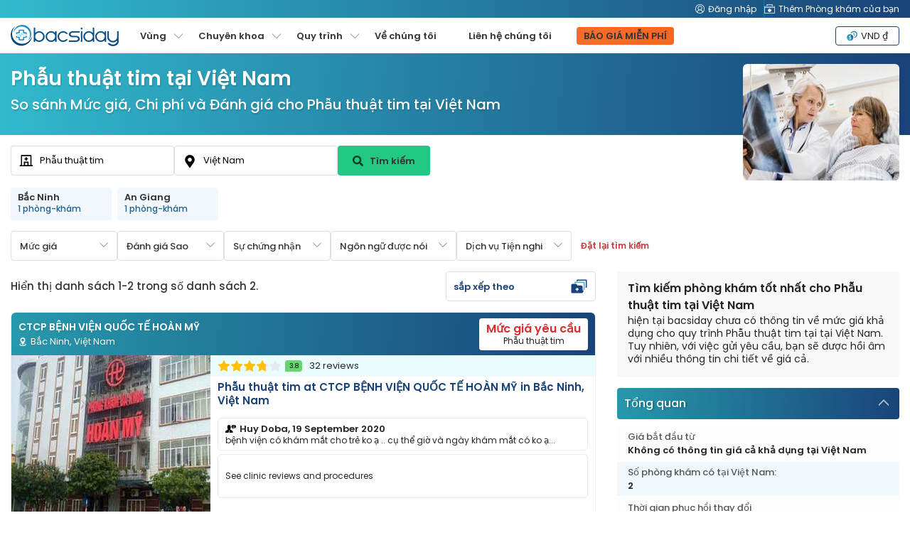

--- FILE ---
content_type: text/html; charset=utf-8
request_url: https://www.google.com/recaptcha/api2/aframe
body_size: 184
content:
<!DOCTYPE HTML><html><head><meta http-equiv="content-type" content="text/html; charset=UTF-8"></head><body><script nonce="Zj34o7huvKul1K_XmREv-Q">/** Anti-fraud and anti-abuse applications only. See google.com/recaptcha */ try{var clients={'sodar':'https://pagead2.googlesyndication.com/pagead/sodar?'};window.addEventListener("message",function(a){try{if(a.source===window.parent){var b=JSON.parse(a.data);var c=clients[b['id']];if(c){var d=document.createElement('img');d.src=c+b['params']+'&rc='+(localStorage.getItem("rc::a")?sessionStorage.getItem("rc::b"):"");window.document.body.appendChild(d);sessionStorage.setItem("rc::e",parseInt(sessionStorage.getItem("rc::e")||0)+1);localStorage.setItem("rc::h",'1769519927605');}}}catch(b){}});window.parent.postMessage("_grecaptcha_ready", "*");}catch(b){}</script></body></html>

--- FILE ---
content_type: image/svg+xml
request_url: https://www.bacsiday.vn/images/mmt/social/mmt-footer-social-Youtube.svg
body_size: 451
content:
<?xml version="1.0" encoding="utf-8"?>
<!-- Generator: Adobe Illustrator 24.1.2, SVG Export Plug-In . SVG Version: 6.00 Build 0)  -->
<svg version="1.1" id="Layer_1" xmlns="http://www.w3.org/2000/svg" xmlns:xlink="http://www.w3.org/1999/xlink" x="0px" y="0px"
	 viewBox="0 0 800 800" style="enable-background:new 0 0 800 800;" xml:space="preserve">
<style type="text/css">
	.st0{fill-rule:evenodd;clip-rule:evenodd;fill:#FFFFFF;}
</style>
<path class="st0" d="M316.5,237.7c-10.3-5.9-23-5.9-33.3,0.1c-10.3,6-16.6,16.9-16.6,28.8v266.7c0,11.9,6.3,22.9,16.6,28.8
	c10.3,6,23,6,33.3,0.1l233.3-133.3c10.4-5.9,16.8-17,16.8-28.9c0-12-6.4-23-16.8-28.9L316.5,237.7z M466.1,400l-132.8,75.9V324.1
	L466.1,400z"/>
<path class="st0" d="M0,400c0-125,0-187.5,31.8-231.3c10.3-14.1,22.7-26.6,36.9-36.9C112.5,100,175,100,300,100h200
	c125,0,187.5,0,231.3,31.8c14.1,10.3,26.6,22.7,36.9,36.9C800,212.5,800,275,800,400c0,125,0,187.5-31.8,231.3
	c-10.3,14.2-22.7,26.6-36.9,36.9C687.5,700,625,700,500,700H300c-125,0-187.5,0-231.3-31.8c-14.1-10.3-26.6-22.7-36.9-36.9
	C0,587.5,0,525,0,400z M300,166.7h200c64,0,106.6,0.1,138.9,3.6c31.1,3.4,44.6,9.2,53.2,15.5c8.5,6.2,16,13.6,22.1,22.1
	c6.3,8.6,12.1,22.1,15.5,53.2c3.5,32.3,3.6,74.9,3.6,138.9s-0.1,106.6-3.6,138.9c-3.4,31.1-9.2,44.6-15.5,53.2
	c-6.2,8.5-13.6,16-22.1,22.1c-8.6,6.3-22.1,12.1-53.2,15.5c-32.3,3.5-74.9,3.6-138.9,3.6H300c-64,0-106.6-0.1-138.9-3.6
	c-31.1-3.4-44.6-9.2-53.2-15.5c-8.5-6.2-16-13.6-22.1-22.1c-6.3-8.6-12.1-22.1-15.5-53.2c-3.5-32.3-3.6-74.9-3.6-138.9
	s0.1-106.6,3.6-138.9c3.4-31.1,9.2-44.6,15.5-53.2c6.2-8.5,13.6-16,22.1-22.1c8.6-6.3,22.1-12.1,53.2-15.5
	C193.4,166.8,236,166.7,300,166.7z"/>
</svg>


--- FILE ---
content_type: image/svg+xml
request_url: https://www.bacsiday.vn/images/mmt/social/mmt-footer-social-Instagram.svg
body_size: 437
content:
<?xml version="1.0" encoding="utf-8"?>
<!-- Generator: Adobe Illustrator 24.1.2, SVG Export Plug-In . SVG Version: 6.00 Build 0)  -->
<svg version="1.1" id="Layer_1" xmlns="http://www.w3.org/2000/svg" xmlns:xlink="http://www.w3.org/1999/xlink" x="0px" y="0px"
	 viewBox="0 0 11 11" style="enable-background:new 0 0 11 11;" xml:space="preserve">
<style type="text/css">
	.st0{fill:#FFFFFF;}
</style>
<path class="st0" d="M5.5,1.2c1.4,0,1.6,0,2.1,0c0.5,0,0.8,0.1,1,0.2C8.9,1.5,9,1.6,9.2,1.8C9.4,2,9.5,2.1,9.6,2.4
	c0.1,0.2,0.2,0.5,0.2,1c0,0.6,0,0.7,0,2.1c0,1.4,0,1.6,0,2.1c0,0.5-0.1,0.8-0.2,1C9.5,8.9,9.4,9,9.2,9.2C9,9.4,8.9,9.5,8.6,9.6
	c-0.2,0.1-0.5,0.2-1,0.2c-0.6,0-0.7,0-2.1,0c-1.4,0-1.6,0-2.1,0c-0.5,0-0.8-0.1-1-0.2C2.1,9.5,2,9.4,1.8,9.2C1.6,9,1.5,8.9,1.4,8.6
	c-0.1-0.2-0.2-0.5-0.2-1c0-0.6,0-0.7,0-2.1c0-1.4,0-1.6,0-2.1c0-0.5,0.1-0.8,0.2-1C1.5,2.1,1.6,2,1.8,1.8C2,1.6,2.1,1.5,2.4,1.4
	c0.2-0.1,0.5-0.2,1-0.2C3.9,1.2,4.1,1.2,5.5,1.2 M5.5,0.2c-1.4,0-1.6,0-2.2,0C2.8,0.3,2.4,0.4,2,0.5C1.7,0.6,1.4,0.8,1.1,1.1
	C0.8,1.4,0.6,1.7,0.5,2C0.4,2.4,0.3,2.8,0.3,3.3c0,0.6,0,0.7,0,2.2c0,1.4,0,1.6,0,2.2c0,0.6,0.1,0.9,0.2,1.3
	c0.1,0.3,0.3,0.6,0.6,0.9c0.3,0.3,0.6,0.5,0.9,0.6c0.3,0.1,0.7,0.2,1.3,0.2c0.6,0,0.7,0,2.2,0c1.4,0,1.6,0,2.2,0
	c0.6,0,0.9-0.1,1.3-0.2c0.3-0.1,0.6-0.3,0.9-0.6c0.3-0.3,0.5-0.6,0.6-0.9c0.1-0.3,0.2-0.7,0.2-1.3c0-0.6,0-0.7,0-2.2
	c0-1.4,0-1.6,0-2.2c0-0.6-0.1-0.9-0.2-1.3c-0.1-0.3-0.3-0.6-0.6-0.9C9.6,0.8,9.3,0.6,9,0.5C8.6,0.4,8.2,0.3,7.7,0.3
	C7.1,0.2,6.9,0.2,5.5,0.2L5.5,0.2z M5.5,2.8C4,2.8,2.8,4,2.8,5.5C2.8,7,4,8.2,5.5,8.2C7,8.2,8.2,7,8.2,5.5C8.2,4,7,2.8,5.5,2.8z
	 M5.5,7.3c-1,0-1.8-0.8-1.8-1.8c0-1,0.8-1.8,1.8-1.8s1.8,0.8,1.8,1.8C7.3,6.5,6.5,7.3,5.5,7.3z M8.3,2C8,2,7.7,2.3,7.7,2.7
	C7.7,3,8,3.3,8.3,3.3C8.7,3.3,9,3,9,2.7C9,2.3,8.7,2,8.3,2z"/>
</svg>


--- FILE ---
content_type: application/javascript
request_url: https://api.ipify.org/?format=jsonp&callback=getIP
body_size: -50
content:
getIP({"ip":"3.134.80.84"});